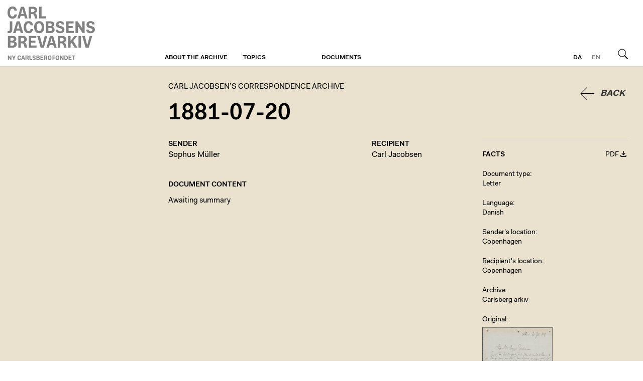

--- FILE ---
content_type: text/html; charset=utf-8
request_url: https://brevarkivet.ny-carlsbergfondet.dk/en/d/OCeU
body_size: 1773
content:
<!DOCTYPE html>
<html class="theme-cjba" lang="en">
  <head>
    <title>1881-07-20 | Carl Jacobsen’s Correspondence Archive</title>
    
    <meta name="viewport" content="width=device-width, initial-scale=1" />    
    <meta name="apple-mobile-web-app-capable" content="yes" />    
    
    <link rel="stylesheet" media="screen" href="/assets/application-40c326ea47d3fd3764056cfbb628d669a8dbc6b229c2ec27a4fd3aa070629c3f.css" />
    <link rel="stylesheet" media="print" href="/assets/print-4d3e054a0418d00cb959b67675eb3676e3f980f2c1269d5ba9660367adc41c74.css" />

    <script src="/assets/application-2ad0cb98d52d894cd9f774ab23b36740fddd671b869ffd73ba5d7fd3028dc779.js"></script>        
    <script src="/proxy.js?locale=en&amp;url=https%3A%2F%2Fwww.ktdk.dk%2Fassets%2Fheaderfooter.js"></script>

    <script defer data-domain="ktdk.dk" src="https://plausible.io/js/script.js"></script>

    <meta name="csrf-param" content="authenticity_token" />
<meta name="csrf-token" content="0+3avMxvNaCI3dwuXKVYwn/K96PLI7ArBDVX7m+oG4fXQejoeVLFasYpTxl+qz71BNxrgUYwQogbQyKxFbcqbQ==" />
  </head>
  <body>    
    <header>
  <div>
    <a class="btn m" href="https://www.ktdk.dk/?menu=m">Menu</a>
                
    <div id="logo">
      <a href="/en">Carl Jacobsen’s Correspondence Archive</a>
    </div>
  
    <div class="i18n">
      
      <a class="l" href="/">da</a><a class="l current" href="/en">en</a>
      <a class="btn s" href="/en">Search</a>
    </div>
    
    <nav role="navigation">
      <ul>
      <li>
        <a class="sub" href="https://brevarkivet.ny-carlsbergfondet.dk/en/about/carl-jacobsen-s-correspondence-archive">About the archive</a>
        
              </li>
      <li>
        <a class="sub" href="https://brevarkivet.ny-carlsbergfondet.dk/en/">Topics</a>
        
              </li>
      <li>
        <a class="sub" href="https://brevarkivet.ny-carlsbergfondet.dk/en/soeg">Documents</a>
        
              </li>
        <li class="l"><a href="/">Danish</a></li>
      </ul>
    </nav>
</div></header>
    <main class="ktdk">
      <div>        
        
        <div class="wrp tmpl-document">
  
  <article>
    
    <button name="button" type="submit" class="back">Back</button>
    
    <hgroup>
      <h2><a class="no-hl" href="/en/soeg">Carl Jacobsen’s Correspondence Archive</a></h2>
      <h1>1881-07-20</h1> 
      
    </hgroup>
    <!--'><nav>
      <span>...</span>
    </nav>
    -->
      
      


    <div class="cols">
      
      <div class="t">
        <section class="c">
          <div>
            <h4>Sender</h4>
            <h3><a class="int" href="/en/people/sophus-muller">Sophus Müller</a></h3>  
          </div>
      
          <div>
            <h4>Recipient</h4>
            <h3><a class="int" href="/en/people/jacobsen-carl">Carl Jacobsen</a></h3>  
          </div>
        </section>
        
                
        <section>
          <h4>Document content</h4>
            <p>Awaiting summary</p>
</section>
        
                
              </div>
      
      <div class="f">
        <div>
  <div class="document-facts-header">
    <h4>Facts</h4>
    
    <a class="document-pdf-link" href="/d/OCeU.pdf">PDF</a>
  </div>

  <div class="s">
    <label>Document type</label>
    Letter
  </div>

  
  <div class="s">
    <label>Language</label>
    <p>Danish</p>            
</div>  
  

  
              
  
  
  <div class="s">
    <label>Sender&#39;s location</label>
    <a class="int" href="https://brevarkivet.ny-carlsbergfondet.dk/?only%5B%5D=sent_from&amp;q=Copenhagen">Copenhagen</a>
</div>  
  
  <div class="s">
    <label>Recipient&#39;s location</label>
    <a class="int" href="https://brevarkivet.ny-carlsbergfondet.dk/?only%5B%5D=recived_at&amp;q=Copenhagen">Copenhagen</a>
</div>  
    
  
    
    
  
            

  <div class="s" title="Archive">
    <label>Archive</label>
    <p>Carlsberg arkiv</p>

</div>
  
  
    
    
  
    
  
  
  <div class="attachments viewer-container">
    <label>Original</label>
    <div class="c">
    <div class="a">
      <a class="viewer-link" data-i="1" data-url="https://brevarkivet.ny-carlsbergfondet.dk/f/21029/1881-07-20%20Sophus%20M%C3%BCller%20til%20CJ.jpg" data-alt="" href="https://brevarkivet.ny-carlsbergfondet.dk/f/21029/1881-07-20%20Sophus%20M%C3%BCller%20til%20CJ.jpg"><img src="https://brevarkivet.ny-carlsbergfondet.dk/rails/active_storage/representations/eyJfcmFpbHMiOnsibWVzc2FnZSI6IkJBaHBBaVpTIiwiZXhwIjpudWxsLCJwdXIiOiJibG9iX2lkIn19--7843e51e9a63b3a40d76c5bfd09307514496cbc4/eyJfcmFpbHMiOnsibWVzc2FnZSI6IkJBaDdCam9MY21WemFYcGxTU0lKTXpVMGVBWTZCa1ZVIiwiZXhwIjpudWxsLCJwdXIiOiJ2YXJpYXRpb24ifX0=--43f9f88629cbe1662c10cf89eec2ead72f7b9027/1881-07-20%20Sophus%20M%C3%BCller%20til%20CJ.jpg?locale=en" /></a>
    </div>
    </div>
</div>    

  
</div>
      </div>
      
    </div>
  </article>
  
</div>    
      </div>    
    </main>
    <footer>
  <div>
    <div></div>
    <div></div>
    <div></div>
    <div></div>
  </div>
</footer>    
  </body>
</html>
